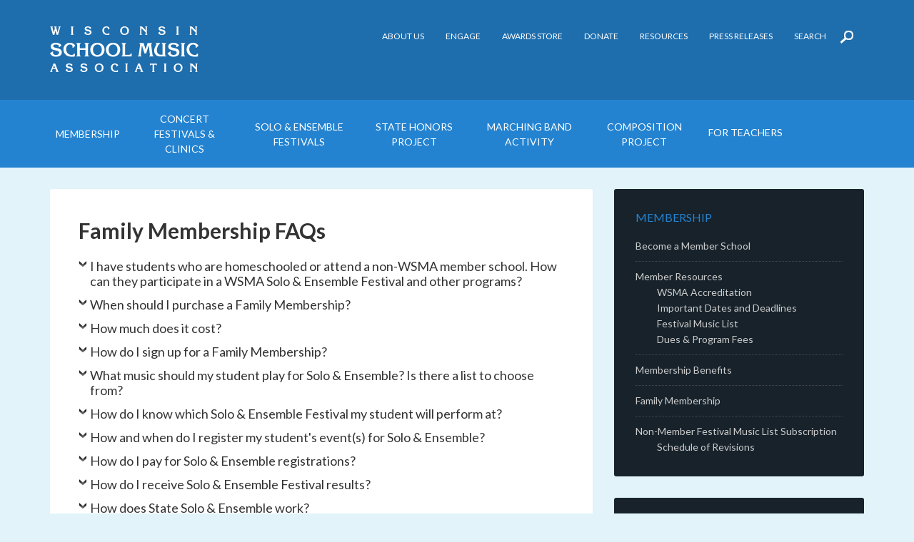

--- FILE ---
content_type: text/html; charset=UTF-8
request_url: https://wsmamusic.org/familymembership/family-membership-faqs/
body_size: 14861
content:
<!DOCTYPE html>
<html lang="en-US">
<head >
<meta charset="UTF-8" />
<meta name="viewport" content="width=device-width, initial-scale=1" />
<title>Family Membership FAQs</title>
<meta name='robots' content='max-image-preview:large' />
	<style>img:is([sizes="auto" i], [sizes^="auto," i]) { contain-intrinsic-size: 3000px 1500px }</style>
	
			<style type="text/css">
				.slide-excerpt { width: 35%; }
				.slide-excerpt { bottom: 0; }
				.slide-excerpt { left: 0; }
				.flexslider { max-width: 1140px; max-height: 460px; }
				.slide-image { max-height: 460px; }
			</style>
			<style type="text/css">
				@media only screen
				and (min-device-width : 320px)
				and (max-device-width : 480px) {
					.slide-excerpt { display: none !important; }
				}
			</style> <link rel='dns-prefetch' href='//secure.gravatar.com' />
<link rel='dns-prefetch' href='//stats.wp.com' />
<link rel='dns-prefetch' href='//fonts.googleapis.com' />
<link rel='dns-prefetch' href='//v0.wordpress.com' />
<link rel='preconnect' href='//i0.wp.com' />
<link rel='preconnect' href='//c0.wp.com' />
<link rel="alternate" type="application/rss+xml" title="Wisconsin School Music Association &raquo; Feed" href="https://wsmamusic.org/feed/" />
<link rel="alternate" type="application/rss+xml" title="Wisconsin School Music Association &raquo; Comments Feed" href="https://wsmamusic.org/comments/feed/" />
<link rel="canonical" href="https://wsmamusic.org/familymembership/family-membership-faqs/" />
<script type="text/javascript">
/* <![CDATA[ */
window._wpemojiSettings = {"baseUrl":"https:\/\/s.w.org\/images\/core\/emoji\/15.0.3\/72x72\/","ext":".png","svgUrl":"https:\/\/s.w.org\/images\/core\/emoji\/15.0.3\/svg\/","svgExt":".svg","source":{"concatemoji":"https:\/\/wsmamusic.org\/wp-includes\/js\/wp-emoji-release.min.js?ver=6.7.4"}};
/*! This file is auto-generated */
!function(i,n){var o,s,e;function c(e){try{var t={supportTests:e,timestamp:(new Date).valueOf()};sessionStorage.setItem(o,JSON.stringify(t))}catch(e){}}function p(e,t,n){e.clearRect(0,0,e.canvas.width,e.canvas.height),e.fillText(t,0,0);var t=new Uint32Array(e.getImageData(0,0,e.canvas.width,e.canvas.height).data),r=(e.clearRect(0,0,e.canvas.width,e.canvas.height),e.fillText(n,0,0),new Uint32Array(e.getImageData(0,0,e.canvas.width,e.canvas.height).data));return t.every(function(e,t){return e===r[t]})}function u(e,t,n){switch(t){case"flag":return n(e,"\ud83c\udff3\ufe0f\u200d\u26a7\ufe0f","\ud83c\udff3\ufe0f\u200b\u26a7\ufe0f")?!1:!n(e,"\ud83c\uddfa\ud83c\uddf3","\ud83c\uddfa\u200b\ud83c\uddf3")&&!n(e,"\ud83c\udff4\udb40\udc67\udb40\udc62\udb40\udc65\udb40\udc6e\udb40\udc67\udb40\udc7f","\ud83c\udff4\u200b\udb40\udc67\u200b\udb40\udc62\u200b\udb40\udc65\u200b\udb40\udc6e\u200b\udb40\udc67\u200b\udb40\udc7f");case"emoji":return!n(e,"\ud83d\udc26\u200d\u2b1b","\ud83d\udc26\u200b\u2b1b")}return!1}function f(e,t,n){var r="undefined"!=typeof WorkerGlobalScope&&self instanceof WorkerGlobalScope?new OffscreenCanvas(300,150):i.createElement("canvas"),a=r.getContext("2d",{willReadFrequently:!0}),o=(a.textBaseline="top",a.font="600 32px Arial",{});return e.forEach(function(e){o[e]=t(a,e,n)}),o}function t(e){var t=i.createElement("script");t.src=e,t.defer=!0,i.head.appendChild(t)}"undefined"!=typeof Promise&&(o="wpEmojiSettingsSupports",s=["flag","emoji"],n.supports={everything:!0,everythingExceptFlag:!0},e=new Promise(function(e){i.addEventListener("DOMContentLoaded",e,{once:!0})}),new Promise(function(t){var n=function(){try{var e=JSON.parse(sessionStorage.getItem(o));if("object"==typeof e&&"number"==typeof e.timestamp&&(new Date).valueOf()<e.timestamp+604800&&"object"==typeof e.supportTests)return e.supportTests}catch(e){}return null}();if(!n){if("undefined"!=typeof Worker&&"undefined"!=typeof OffscreenCanvas&&"undefined"!=typeof URL&&URL.createObjectURL&&"undefined"!=typeof Blob)try{var e="postMessage("+f.toString()+"("+[JSON.stringify(s),u.toString(),p.toString()].join(",")+"));",r=new Blob([e],{type:"text/javascript"}),a=new Worker(URL.createObjectURL(r),{name:"wpTestEmojiSupports"});return void(a.onmessage=function(e){c(n=e.data),a.terminate(),t(n)})}catch(e){}c(n=f(s,u,p))}t(n)}).then(function(e){for(var t in e)n.supports[t]=e[t],n.supports.everything=n.supports.everything&&n.supports[t],"flag"!==t&&(n.supports.everythingExceptFlag=n.supports.everythingExceptFlag&&n.supports[t]);n.supports.everythingExceptFlag=n.supports.everythingExceptFlag&&!n.supports.flag,n.DOMReady=!1,n.readyCallback=function(){n.DOMReady=!0}}).then(function(){return e}).then(function(){var e;n.supports.everything||(n.readyCallback(),(e=n.source||{}).concatemoji?t(e.concatemoji):e.wpemoji&&e.twemoji&&(t(e.twemoji),t(e.wpemoji)))}))}((window,document),window._wpemojiSettings);
/* ]]> */
</script>
<link rel='stylesheet' id='atomic-blocks-fontawesome-css' href='https://wsmamusic.org/wp-content/plugins/atomic-blocks/dist/assets/fontawesome/css/all.min.css?ver=1603961874' type='text/css' media='all' />
<link rel='stylesheet' id='outreach-pro-theme-css' href='https://wsmamusic.org/wp-content/themes/outreach-pro/style.css?ver=1738337728' type='text/css' media='all' />
<style id='wp-emoji-styles-inline-css' type='text/css'>

	img.wp-smiley, img.emoji {
		display: inline !important;
		border: none !important;
		box-shadow: none !important;
		height: 1em !important;
		width: 1em !important;
		margin: 0 0.07em !important;
		vertical-align: -0.1em !important;
		background: none !important;
		padding: 0 !important;
	}
</style>
<link rel='stylesheet' id='wp-block-library-css' href='https://c0.wp.com/c/6.7.4/wp-includes/css/dist/block-library/style.min.css' type='text/css' media='all' />
<link rel='stylesheet' id='atomic-blocks-style-css-css' href='https://wsmamusic.org/wp-content/plugins/atomic-blocks/dist/blocks.style.build.css?ver=1603961874' type='text/css' media='all' />
<link rel='stylesheet' id='mediaelement-css' href='https://c0.wp.com/c/6.7.4/wp-includes/js/mediaelement/mediaelementplayer-legacy.min.css' type='text/css' media='all' />
<link rel='stylesheet' id='wp-mediaelement-css' href='https://c0.wp.com/c/6.7.4/wp-includes/js/mediaelement/wp-mediaelement.min.css' type='text/css' media='all' />
<style id='jetpack-sharing-buttons-style-inline-css' type='text/css'>
.jetpack-sharing-buttons__services-list{display:flex;flex-direction:row;flex-wrap:wrap;gap:0;list-style-type:none;margin:5px;padding:0}.jetpack-sharing-buttons__services-list.has-small-icon-size{font-size:12px}.jetpack-sharing-buttons__services-list.has-normal-icon-size{font-size:16px}.jetpack-sharing-buttons__services-list.has-large-icon-size{font-size:24px}.jetpack-sharing-buttons__services-list.has-huge-icon-size{font-size:36px}@media print{.jetpack-sharing-buttons__services-list{display:none!important}}.editor-styles-wrapper .wp-block-jetpack-sharing-buttons{gap:0;padding-inline-start:0}ul.jetpack-sharing-buttons__services-list.has-background{padding:1.25em 2.375em}
</style>
<style id='classic-theme-styles-inline-css' type='text/css'>
/*! This file is auto-generated */
.wp-block-button__link{color:#fff;background-color:#32373c;border-radius:9999px;box-shadow:none;text-decoration:none;padding:calc(.667em + 2px) calc(1.333em + 2px);font-size:1.125em}.wp-block-file__button{background:#32373c;color:#fff;text-decoration:none}
</style>
<style id='global-styles-inline-css' type='text/css'>
:root{--wp--preset--aspect-ratio--square: 1;--wp--preset--aspect-ratio--4-3: 4/3;--wp--preset--aspect-ratio--3-4: 3/4;--wp--preset--aspect-ratio--3-2: 3/2;--wp--preset--aspect-ratio--2-3: 2/3;--wp--preset--aspect-ratio--16-9: 16/9;--wp--preset--aspect-ratio--9-16: 9/16;--wp--preset--color--black: #000000;--wp--preset--color--cyan-bluish-gray: #abb8c3;--wp--preset--color--white: #ffffff;--wp--preset--color--pale-pink: #f78da7;--wp--preset--color--vivid-red: #cf2e2e;--wp--preset--color--luminous-vivid-orange: #ff6900;--wp--preset--color--luminous-vivid-amber: #fcb900;--wp--preset--color--light-green-cyan: #7bdcb5;--wp--preset--color--vivid-green-cyan: #00d084;--wp--preset--color--pale-cyan-blue: #8ed1fc;--wp--preset--color--vivid-cyan-blue: #0693e3;--wp--preset--color--vivid-purple: #9b51e0;--wp--preset--gradient--vivid-cyan-blue-to-vivid-purple: linear-gradient(135deg,rgba(6,147,227,1) 0%,rgb(155,81,224) 100%);--wp--preset--gradient--light-green-cyan-to-vivid-green-cyan: linear-gradient(135deg,rgb(122,220,180) 0%,rgb(0,208,130) 100%);--wp--preset--gradient--luminous-vivid-amber-to-luminous-vivid-orange: linear-gradient(135deg,rgba(252,185,0,1) 0%,rgba(255,105,0,1) 100%);--wp--preset--gradient--luminous-vivid-orange-to-vivid-red: linear-gradient(135deg,rgba(255,105,0,1) 0%,rgb(207,46,46) 100%);--wp--preset--gradient--very-light-gray-to-cyan-bluish-gray: linear-gradient(135deg,rgb(238,238,238) 0%,rgb(169,184,195) 100%);--wp--preset--gradient--cool-to-warm-spectrum: linear-gradient(135deg,rgb(74,234,220) 0%,rgb(151,120,209) 20%,rgb(207,42,186) 40%,rgb(238,44,130) 60%,rgb(251,105,98) 80%,rgb(254,248,76) 100%);--wp--preset--gradient--blush-light-purple: linear-gradient(135deg,rgb(255,206,236) 0%,rgb(152,150,240) 100%);--wp--preset--gradient--blush-bordeaux: linear-gradient(135deg,rgb(254,205,165) 0%,rgb(254,45,45) 50%,rgb(107,0,62) 100%);--wp--preset--gradient--luminous-dusk: linear-gradient(135deg,rgb(255,203,112) 0%,rgb(199,81,192) 50%,rgb(65,88,208) 100%);--wp--preset--gradient--pale-ocean: linear-gradient(135deg,rgb(255,245,203) 0%,rgb(182,227,212) 50%,rgb(51,167,181) 100%);--wp--preset--gradient--electric-grass: linear-gradient(135deg,rgb(202,248,128) 0%,rgb(113,206,126) 100%);--wp--preset--gradient--midnight: linear-gradient(135deg,rgb(2,3,129) 0%,rgb(40,116,252) 100%);--wp--preset--font-size--small: 13px;--wp--preset--font-size--medium: 20px;--wp--preset--font-size--large: 36px;--wp--preset--font-size--x-large: 42px;--wp--preset--spacing--20: 0.44rem;--wp--preset--spacing--30: 0.67rem;--wp--preset--spacing--40: 1rem;--wp--preset--spacing--50: 1.5rem;--wp--preset--spacing--60: 2.25rem;--wp--preset--spacing--70: 3.38rem;--wp--preset--spacing--80: 5.06rem;--wp--preset--shadow--natural: 6px 6px 9px rgba(0, 0, 0, 0.2);--wp--preset--shadow--deep: 12px 12px 50px rgba(0, 0, 0, 0.4);--wp--preset--shadow--sharp: 6px 6px 0px rgba(0, 0, 0, 0.2);--wp--preset--shadow--outlined: 6px 6px 0px -3px rgba(255, 255, 255, 1), 6px 6px rgba(0, 0, 0, 1);--wp--preset--shadow--crisp: 6px 6px 0px rgba(0, 0, 0, 1);}:where(.is-layout-flex){gap: 0.5em;}:where(.is-layout-grid){gap: 0.5em;}body .is-layout-flex{display: flex;}.is-layout-flex{flex-wrap: wrap;align-items: center;}.is-layout-flex > :is(*, div){margin: 0;}body .is-layout-grid{display: grid;}.is-layout-grid > :is(*, div){margin: 0;}:where(.wp-block-columns.is-layout-flex){gap: 2em;}:where(.wp-block-columns.is-layout-grid){gap: 2em;}:where(.wp-block-post-template.is-layout-flex){gap: 1.25em;}:where(.wp-block-post-template.is-layout-grid){gap: 1.25em;}.has-black-color{color: var(--wp--preset--color--black) !important;}.has-cyan-bluish-gray-color{color: var(--wp--preset--color--cyan-bluish-gray) !important;}.has-white-color{color: var(--wp--preset--color--white) !important;}.has-pale-pink-color{color: var(--wp--preset--color--pale-pink) !important;}.has-vivid-red-color{color: var(--wp--preset--color--vivid-red) !important;}.has-luminous-vivid-orange-color{color: var(--wp--preset--color--luminous-vivid-orange) !important;}.has-luminous-vivid-amber-color{color: var(--wp--preset--color--luminous-vivid-amber) !important;}.has-light-green-cyan-color{color: var(--wp--preset--color--light-green-cyan) !important;}.has-vivid-green-cyan-color{color: var(--wp--preset--color--vivid-green-cyan) !important;}.has-pale-cyan-blue-color{color: var(--wp--preset--color--pale-cyan-blue) !important;}.has-vivid-cyan-blue-color{color: var(--wp--preset--color--vivid-cyan-blue) !important;}.has-vivid-purple-color{color: var(--wp--preset--color--vivid-purple) !important;}.has-black-background-color{background-color: var(--wp--preset--color--black) !important;}.has-cyan-bluish-gray-background-color{background-color: var(--wp--preset--color--cyan-bluish-gray) !important;}.has-white-background-color{background-color: var(--wp--preset--color--white) !important;}.has-pale-pink-background-color{background-color: var(--wp--preset--color--pale-pink) !important;}.has-vivid-red-background-color{background-color: var(--wp--preset--color--vivid-red) !important;}.has-luminous-vivid-orange-background-color{background-color: var(--wp--preset--color--luminous-vivid-orange) !important;}.has-luminous-vivid-amber-background-color{background-color: var(--wp--preset--color--luminous-vivid-amber) !important;}.has-light-green-cyan-background-color{background-color: var(--wp--preset--color--light-green-cyan) !important;}.has-vivid-green-cyan-background-color{background-color: var(--wp--preset--color--vivid-green-cyan) !important;}.has-pale-cyan-blue-background-color{background-color: var(--wp--preset--color--pale-cyan-blue) !important;}.has-vivid-cyan-blue-background-color{background-color: var(--wp--preset--color--vivid-cyan-blue) !important;}.has-vivid-purple-background-color{background-color: var(--wp--preset--color--vivid-purple) !important;}.has-black-border-color{border-color: var(--wp--preset--color--black) !important;}.has-cyan-bluish-gray-border-color{border-color: var(--wp--preset--color--cyan-bluish-gray) !important;}.has-white-border-color{border-color: var(--wp--preset--color--white) !important;}.has-pale-pink-border-color{border-color: var(--wp--preset--color--pale-pink) !important;}.has-vivid-red-border-color{border-color: var(--wp--preset--color--vivid-red) !important;}.has-luminous-vivid-orange-border-color{border-color: var(--wp--preset--color--luminous-vivid-orange) !important;}.has-luminous-vivid-amber-border-color{border-color: var(--wp--preset--color--luminous-vivid-amber) !important;}.has-light-green-cyan-border-color{border-color: var(--wp--preset--color--light-green-cyan) !important;}.has-vivid-green-cyan-border-color{border-color: var(--wp--preset--color--vivid-green-cyan) !important;}.has-pale-cyan-blue-border-color{border-color: var(--wp--preset--color--pale-cyan-blue) !important;}.has-vivid-cyan-blue-border-color{border-color: var(--wp--preset--color--vivid-cyan-blue) !important;}.has-vivid-purple-border-color{border-color: var(--wp--preset--color--vivid-purple) !important;}.has-vivid-cyan-blue-to-vivid-purple-gradient-background{background: var(--wp--preset--gradient--vivid-cyan-blue-to-vivid-purple) !important;}.has-light-green-cyan-to-vivid-green-cyan-gradient-background{background: var(--wp--preset--gradient--light-green-cyan-to-vivid-green-cyan) !important;}.has-luminous-vivid-amber-to-luminous-vivid-orange-gradient-background{background: var(--wp--preset--gradient--luminous-vivid-amber-to-luminous-vivid-orange) !important;}.has-luminous-vivid-orange-to-vivid-red-gradient-background{background: var(--wp--preset--gradient--luminous-vivid-orange-to-vivid-red) !important;}.has-very-light-gray-to-cyan-bluish-gray-gradient-background{background: var(--wp--preset--gradient--very-light-gray-to-cyan-bluish-gray) !important;}.has-cool-to-warm-spectrum-gradient-background{background: var(--wp--preset--gradient--cool-to-warm-spectrum) !important;}.has-blush-light-purple-gradient-background{background: var(--wp--preset--gradient--blush-light-purple) !important;}.has-blush-bordeaux-gradient-background{background: var(--wp--preset--gradient--blush-bordeaux) !important;}.has-luminous-dusk-gradient-background{background: var(--wp--preset--gradient--luminous-dusk) !important;}.has-pale-ocean-gradient-background{background: var(--wp--preset--gradient--pale-ocean) !important;}.has-electric-grass-gradient-background{background: var(--wp--preset--gradient--electric-grass) !important;}.has-midnight-gradient-background{background: var(--wp--preset--gradient--midnight) !important;}.has-small-font-size{font-size: var(--wp--preset--font-size--small) !important;}.has-medium-font-size{font-size: var(--wp--preset--font-size--medium) !important;}.has-large-font-size{font-size: var(--wp--preset--font-size--large) !important;}.has-x-large-font-size{font-size: var(--wp--preset--font-size--x-large) !important;}
:where(.wp-block-post-template.is-layout-flex){gap: 1.25em;}:where(.wp-block-post-template.is-layout-grid){gap: 1.25em;}
:where(.wp-block-columns.is-layout-flex){gap: 2em;}:where(.wp-block-columns.is-layout-grid){gap: 2em;}
:root :where(.wp-block-pullquote){font-size: 1.5em;line-height: 1.6;}
</style>
<link rel='stylesheet' id='collapscore-css-css' href='https://wsmamusic.org/wp-content/plugins/jquery-collapse-o-matic/css/core_style.css?ver=1.0' type='text/css' media='all' />
<style id='collapscore-css-inline-css' type='text/css'>
h5.collapseomatic { margin-bottom:0; padding-bottom:0;  margin-top:12px; }
.collapseomatic_content { line-height: 1.4em; font-style:normal; color:#666; }
.festival_rules .collapseomatic_content { line-height: inherit; font-style:normal; color:inherit; border-bottom:#999 1px solid;  margin-bottom:12px; }
.festival_rules .collapseomatic_content p { padding:0; margin:0 0 8px 0; }
.festival_rules .collapseomatic_content .festival_rules_subhead { padding:8px; background-color:#ddd; border:#999 1px solid;  font-weight:bold; font-size:18px; margin-top:6px; }
.independent-shows .collapseomatic_content { line-height: inherit; font-style:normal; color:inherit; border-bottom:#999 1px solid;  margin-bottom:8px; }
.independent-shows .collapseomatic_content p { padding:0; margin:0 0 8px 0; }
.independent-shows h5.collapseomatic { margin-top:-15px;  }
</style>
<link rel='stylesheet' id='collapseomatic-css-css' href='https://wsmamusic.org/wp-content/plugins/jquery-collapse-o-matic/css/light_style.css?ver=1.6' type='text/css' media='all' />
<link rel='stylesheet' id='menu-image-css' href='https://wsmamusic.org/wp-content/plugins/menu-image/includes/css/menu-image.css?ver=3.13' type='text/css' media='all' />
<link rel='stylesheet' id='dashicons-css' href='https://c0.wp.com/c/6.7.4/wp-includes/css/dashicons.min.css' type='text/css' media='all' />
<link rel='stylesheet' id='fb-widget-frontend-style-css' href='https://wsmamusic.org/wp-content/plugins/facebook-pagelike-widget/assets/css/style.css?ver=1.0.0' type='text/css' media='all' />
<link rel='stylesheet' id='acx_slideshow_front_style-css' href='https://wsmamusic.org/wp-content/plugins/simple-slideshow-manager/css/style.css?v=2.3.1&#038;ver=6.7.4' type='text/css' media='all' />
<link rel='stylesheet' id='google-fonts-css' href='//fonts.googleapis.com/css?family=Lato%3A400%2C700&#038;ver=3.1' type='text/css' media='all' />
<link rel='stylesheet' id='simple-social-icons-font-css' href='https://wsmamusic.org/wp-content/plugins/simple-social-icons/css/style.css?ver=4.0.0' type='text/css' media='all' />
<link rel='stylesheet' id='tablepress-default-css' href='https://wsmamusic.org/files/tablepress-combined.min.css?ver=133' type='text/css' media='all' />
<link rel='stylesheet' id='tablepress-datatables-buttons-css' href='https://wsmamusic.org/wp-content/plugins/tablepress-premium/modules/css/build/datatables.buttons.css?ver=3.0.3' type='text/css' media='all' />
<link rel='stylesheet' id='tablepress-datatables-columnfilterwidgets-css' href='https://wsmamusic.org/wp-content/plugins/tablepress-premium/modules/css/build/datatables.columnfilterwidgets.css?ver=3.0.3' type='text/css' media='all' />
<link rel='stylesheet' id='tablepress-datatables-fixedheader-css' href='https://wsmamusic.org/wp-content/plugins/tablepress-premium/modules/css/build/datatables.fixedheader.css?ver=3.0.3' type='text/css' media='all' />
<link rel='stylesheet' id='tablepress-datatables-fixedcolumns-css' href='https://wsmamusic.org/wp-content/plugins/tablepress-premium/modules/css/build/datatables.fixedcolumns.css?ver=3.0.3' type='text/css' media='all' />
<link rel='stylesheet' id='tablepress-datatables-scroll-buttons-css' href='https://wsmamusic.org/wp-content/plugins/tablepress-premium/modules/css/build/datatables.scroll-buttons.css?ver=3.0.3' type='text/css' media='all' />
<link rel='stylesheet' id='tablepress-responsive-tables-css' href='https://wsmamusic.org/wp-content/plugins/tablepress-premium/modules/css/build/responsive-tables.css?ver=3.0.3' type='text/css' media='all' />
<link rel='stylesheet' id='gca-column-styles-css' href='https://wsmamusic.org/wp-content/plugins/genesis-columns-advanced/css/gca-column-styles.css?ver=6.7.4' type='text/css' media='all' />
<link rel='stylesheet' id='slider_styles-css' href='https://wsmamusic.org/wp-content/plugins/genesis-responsive-slider/assets/style.css?ver=1.0.1' type='text/css' media='all' />
<script type="text/javascript" src="https://c0.wp.com/c/6.7.4/wp-includes/js/jquery/jquery.min.js" id="jquery-core-js"></script>
<script type="text/javascript" src="https://c0.wp.com/c/6.7.4/wp-includes/js/jquery/jquery-migrate.min.js" id="jquery-migrate-js"></script>
<script type="text/javascript" src="https://wsmamusic.org/wp-content/themes/outreach-pro/js/responsive-menu.js?ver=1738337728" id="outreach-responsive-menu-js"></script>
<link rel="https://api.w.org/" href="https://wsmamusic.org/wp-json/" /><link rel="alternate" title="JSON" type="application/json" href="https://wsmamusic.org/wp-json/wp/v2/pages/34625" /><link rel="EditURI" type="application/rsd+xml" title="RSD" href="https://wsmamusic.org/xmlrpc.php?rsd" />
<link rel="alternate" title="oEmbed (JSON)" type="application/json+oembed" href="https://wsmamusic.org/wp-json/oembed/1.0/embed?url=https%3A%2F%2Fwsmamusic.org%2Ffamilymembership%2Ffamily-membership-faqs%2F" />
<link rel="alternate" title="oEmbed (XML)" type="text/xml+oembed" href="https://wsmamusic.org/wp-json/oembed/1.0/embed?url=https%3A%2F%2Fwsmamusic.org%2Ffamilymembership%2Ffamily-membership-faqs%2F&#038;format=xml" />
 <style> .ppw-ppf-input-container { background-color: !important; padding: px!important; border-radius: px!important; } .ppw-ppf-input-container div.ppw-ppf-headline { font-size: px!important; font-weight: !important; color: !important; } .ppw-ppf-input-container div.ppw-ppf-desc { font-size: px!important; font-weight: !important; color: !important; } .ppw-ppf-input-container label.ppw-pwd-label { font-size: px!important; font-weight: !important; color: !important; } div.ppwp-wrong-pw-error { font-size: px!important; font-weight: !important; color: #dc3232!important; background: !important; } .ppw-ppf-input-container input[type='submit'] { color: !important; background: !important; } .ppw-ppf-input-container input[type='submit']:hover { color: !important; background: !important; } .ppw-ppf-desc-below { font-size: px!important; font-weight: !important; color: !important; } </style>  <style> .ppw-form { background-color: !important; padding: px!important; border-radius: px!important; } .ppw-headline.ppw-pcp-pf-headline { font-size: px!important; font-weight: !important; color: !important; } .ppw-description.ppw-pcp-pf-desc { font-size: px!important; font-weight: !important; color: !important; } .ppw-pcp-pf-desc-above-btn { display: block; } .ppw-pcp-pf-desc-below-form { font-size: px!important; font-weight: !important; color: !important; } .ppw-input label.ppw-pcp-password-label { font-size: px!important; font-weight: !important; color: !important; } .ppw-form input[type='submit'] { color: !important; background: !important; } .ppw-form input[type='submit']:hover { color: !important; background: !important; } div.ppw-error.ppw-pcp-pf-error-msg { font-size: px!important; font-weight: !important; color: #dc3232!important; background: !important; } </style> <script type="text/javascript" id="acx_js_api">
function call_acx_y_player(frame_id, func,id,u_id, args)
{
	frame_id_dpl = frame_id+u_id;
	var frame ='#'+frame_id+u_id+id;
	var frame_id_yt='#'+frame_id+u_id+'_frame_'+id;
	var imageid = '#acx_image_'+u_id+'_'+id;
	var vedio_stat_field ='#acx_hidden_id_'+u_id;
	var palybuttn = '.acx_dis_yplay_but_'+u_id;
	var pausebuttn = '.acx_dis_ypause_but_'+u_id;
	var newvalue = 0;
	if(func=="playVideo")
	{
		
		var img_yt_thumbnail_element = ".acx_ssm_yt_"+u_id+"_"+id;
		var img_yt_thumbnail_h = jQuery(img_yt_thumbnail_element).height();  
		var img_yt_thumbnail_w = jQuery(img_yt_thumbnail_element).width();  

		var img_stop = '.img_stop_'+u_id;
		var img_play = '.img_play_'+u_id;

		jQuery(img_stop).hide();
		jQuery(img_play).hide();


		var img_prev = '.img_prev_'+u_id;
		var img_next = '.img_next_'+u_id;

		jQuery(img_prev).hide();
		jQuery(img_next).hide();

		jQuery(imageid).hide();
		jQuery(frame).fadeIn('slow');

		var framecode="<iframe id='youtube_url' src='https://www.youtube.com/embed/"+frame_id+"?autoplay=1&controls=0&wmode=opaque&cc_load_policy=1&rel=0&iv_load_policy=3&loop=0' width='"+img_yt_thumbnail_w+"' height='"+img_yt_thumbnail_h+"'></iframe>";

		jQuery(frame_id_yt).html(framecode);

		jQuery(palybuttn).hide();
		jQuery(pausebuttn).show();
		jQuery(vedio_stat_field).val('play');
	}
	else if(func=="stopVideo")
	{
		var img_stop = '.img_stop_'+u_id;
		var img_play = '.img_play_'+u_id;

		jQuery(img_stop).show();
		jQuery(img_play).show();

		var img_prev = '.img_prev_'+u_id;
		var img_next = '.img_next_'+u_id;

		jQuery(img_prev).show();
		jQuery(img_next).show();

		jQuery(frame).hide();

		var framecode="";
		jQuery(frame_id_yt).html(framecode);

		jQuery(imageid).fadeIn('slow');
		jQuery(palybuttn).show();
		jQuery(pausebuttn).hide();
		jQuery(vedio_stat_field).val('stop');
		}
		if(!frame_id) return;
		if(frame_id_dpl.id) frame_id_dpl = frame_id_dpl.id;
		else if(typeof jQuery != "undefined" && frame_id_dpl instanceof jQuery && frame_id_dpl.length) frame_id = frame_id_dpl.get(0).id;
		if(!document.getElementById(frame_id_dpl)) return;
		args = args || [];
		/*Searches the document for the IFRAME with id=frame_id*/
		var all_iframes = document.getElementsByTagName("iframe");
		for(var i=0, len=all_iframes.length; i<len; i++){
		if(all_iframes[i].id == frame_id_dpl || all_iframes[i].parentNode.id == frame_id){
		/*The index of the IFRAME element equals the index of the iframe in
		the frames object (<frame> . */
		window.frames[i].postMessage(JSON.stringify({
		"event": "command",
		"func": func,
		"args": args,
		"id": frame_id
		}), "*");
		}
	}
}
function acx_play_vimeo_video(vedio_id,id,u_id)
{
	var img_vm_thumbnail_element = ".acx_ssm_vm_"+u_id+"_"+id;
	var img_vm_thumbnail_h = jQuery(img_vm_thumbnail_element).height();  
	var img_vm_thumbnail_w = jQuery(img_vm_thumbnail_element).width(); 

	var iframe_id = "#player_"+vedio_id+u_id;
	var iframe = jQuery(iframe_id)[0],
	player = iframe;
	var frame ='#'+vedio_id+u_id+id;
	var frame_id_vimeo ='#'+vedio_id+u_id+"_frame_"+id;
	var imageid = '#acx_image_vimeo_'+u_id+'_'+id;
	var vedio_stat_field ='#acx_hidden_id_'+u_id;
	var palybuttn = '.acx_dis_vplay_but_'+u_id;
	var pausebuttn = '.acx_dis_vpause_but_'+u_id;

	var img_stop = '.img_stop_'+u_id;
	var img_play = '.img_play_'+u_id;

	jQuery(img_stop).hide();
	jQuery(img_play).hide();

	var img_prev = '.img_prev_'+u_id;
	var img_next = '.img_next_'+u_id;

	jQuery(img_prev).hide();
	jQuery(img_next).hide();

	jQuery(vedio_stat_field).val('play');
	jQuery(imageid).hide();
	jQuery(frame).fadeIn('slow');

	var framecode="<iframe src='https://player.vimeo.com/video/"+vedio_id+"?player_id=player&autoplay=1&title=0&byline=0&portrait=0&loop=0&autopause=0' width='"+img_vm_thumbnail_w+"' height='"+img_vm_thumbnail_h+"'></iframe>";

	jQuery(frame_id_vimeo).html(framecode);

	jQuery(palybuttn).hide();
	jQuery(pausebuttn).show();
}
function acx_stop_vimeo_video(vedio_id,id,u_id)
{
	var iframe_id = "#player_"+vedio_id+u_id;
	var iframe = jQuery(iframe_id)[0],
	player = iframe;
	var frame_id_vimeo ='#'+vedio_id+u_id+"_frame_"+id;
	var frame ='#'+vedio_id+u_id+id;
	var imageid = '#acx_image_vimeo_'+u_id+'_'+id;
	var vedio_stat_field ='#acx_hidden_id_'+u_id;
	var palybuttn = '.acx_dis_vplay_but_'+u_id;
	var pausebuttn = '.acx_dis_vpause_but_'+u_id;
	var framecode="";
	jQuery(frame_id_vimeo).html(framecode);

	var img_stop = '.img_stop_'+u_id;
	var img_play = '.img_play_'+u_id;

	jQuery(img_stop).show();
	jQuery(img_play).show();

	var img_prev = '.img_prev_'+u_id;
	var img_next = '.img_next_'+u_id;

	jQuery(img_prev).show();
	jQuery(img_next).show();

	jQuery(frame).hide();
	jQuery(imageid).fadeIn('slow');
	jQuery(palybuttn).show();
	jQuery(pausebuttn).hide();
	jQuery(vedio_stat_field).val('stop');
}
</script>
	<style>img#wpstats{display:none}</style>
		<style type="text/css">.site-title a { background: url(https://wsmamusic.org/files/2015/08/Wisconsin_School_Music_Association_v5.png) no-repeat !important; }</style>
<style type="text/css" id="custom-background-css">
body.custom-background { background-color: #e2f3f9; }
</style>
	<link rel="icon" href="https://i0.wp.com/wsmamusic.org/files/2016/04/cropped-WSMA_favicon.png?fit=32%2C32&#038;ssl=1" sizes="32x32" />
<link rel="icon" href="https://i0.wp.com/wsmamusic.org/files/2016/04/cropped-WSMA_favicon.png?fit=192%2C192&#038;ssl=1" sizes="192x192" />
<link rel="apple-touch-icon" href="https://i0.wp.com/wsmamusic.org/files/2016/04/cropped-WSMA_favicon.png?fit=180%2C180&#038;ssl=1" />
<meta name="msapplication-TileImage" content="https://i0.wp.com/wsmamusic.org/files/2016/04/cropped-WSMA_favicon.png?fit=270%2C270&#038;ssl=1" />
		<style type="text/css" id="wp-custom-css">
			/*
Welcome to Custom CSS!

To learn how this works, see http://wp.me/PEmnE-Bt
*/
ul#menu-main li.menu-item-type-custom {
	display: inline-block !important;
	max-width: 158px;
	text-align: center !important;
	vertical-align: middle !important;
	margin-left: 0 !important;
	margin-right: 0 !important;
}

.genesis-nav-menu.menu-primary a {
	padding: 16px 8px;
}

ul#menu-secondary-menu li.current-menu-item &gt; a {
	background-color: #2d7ec4;
	color: #fff;
}

ul#menu-secondary-menu.genesis-nav-menu a {
	padding: 8px 14px;
}

ul#menu-secondary-menu {
	font-size: 12px;
}

.footer-widgets-2 ul.menu li.menu-item a, .footer-widgets-3 ul.menu li.menu-item a, .footer-widgets-4 ul.menu li.menu-item a {
	color: #bad7e1;
}

.sub-footer {
	background-color: #f2f6e9;
	display: none;
	padding: 60px 0 30px;
}

.home .sub-footer {
	display: block;
}

table {
	line-height: 1.5;
}

td {
	border: 1px solid #ddd;
	padding: 3px;
}

.entry-content ol &gt; li {
	list-style-type: inherit;
}

.entry-content .grey {
	color: #999;
}

.txtSm {
	display: block;
	font-size: 11px;
	line-height: 15px;
}

.display-posts-listing .listing-item {
	display: block;
	font-size: 13px;
	margin-bottom: 16px;
}

.display-posts-listing .listing-item a.title {
	display: block;
	font-size: 16px;
	font-weight: bold;
}

.buttonLgBLUE {
	border-top: 1px solid #3c4591;
	background: #65a9d7;
	background: -webkit-gradient(linear,left top,left bottom,from(#3c4591),to(#65a9d7));
	background: -webkit-linear-gradient(top,#3c4591,#65a9d7);
	background: -moz-linear-gradient(top,#3c4591,#65a9d7);
	background: -ms-linear-gradient(top,#3c4591,#65a9d7);
	background: -o-linear-gradient(top,#3c4591,#65a9d7);
	padding: 7px 14px;
	-webkit-border-radius: 9px;
	-moz-border-radius: 9px;
	border-radius: 9px;
	-webkit-box-shadow: rgba(0,0,0,1) 0 1px 0;
	-moz-box-shadow: rgba(0,0,0,1) 0 1px 0;
	box-shadow: rgba(0,0,0,1) 0 1px 0;
	text-shadow: rgba(0,0,0,.4) 0 1px 0;
	text-transform: initial;
	color: white;
	font-size: 21px;
	font-family: 'Lucida Grande', Helvetica, Arial, Sans-Serif;
	text-decoration: none;
	vertical-align: middle;
}

.buttonLgBLUE:hover {
	border-top-color: #65a9d7;
	background: #3788c7;
	color: #ccc;
}

.buttonLgBLUE:active {
	border-top-color: #3788c7;
	background: #3788c7;
}

/*
button for Virtual Festival Register Now! and NonMember Subscribe
*/
.buttonRedReg {
	border-top: 1px solid #f79797;
	background: #bf2a2a;
	background: -webkit-gradient(linear,left top,left bottom,from(#bd5757),to(#bf2a2a));
	background: -webkit-linear-gradient(top,#bd5757,#bf2a2a);
	background: -moz-linear-gradient(top,#bd5757,#bf2a2a);
	background: -ms-linear-gradient(top,#bd5757,#bf2a2a);
	background: -o-linear-gradient(top,#bd5757,#bf2a2a);
	padding: 11px 22px;
	-webkit-border-radius: 11px;
	-moz-border-radius: 11px;
	border-radius: 11px;
	-webkit-box-shadow: rgba(0,0,0,1) 0 1px 0;
	-moz-box-shadow: rgba(0,0,0,1) 0 1px 0;
	box-shadow: rgba(0,0,0,1) 0 1px 0;
	text-shadow: rgba(0,0,0,.4) 0 1px 0;
	text-transform: initial;
	color: white;
	font-size: 24px;
	font-family: Helvetica, Arial, Sans-Serif;
	text-decoration: none;
	vertical-align: middle;
}

.buttonRedReg:hover {
	border-top-color: #000000;
	background: #bf2a2a;
	color: white;
}

.buttonRedReg:active {
	border-top-color: #000000;
	background: #9c280e;
}

/*Green Button - TM*/
.buttonGreen {
	border-top: 1px solid #008a20;
	background: #008a20;
	background: -webkit-gradient(linear,left top,left bottom,from(#007016),to(#008a20));
	background: -webkit-linear-gradient(top,#007016,#008a20);
	background: -moz-linear-gradient(top,#007016,#008a20);
	background: -ms-linear-gradient(top,#007016,#008a20);
	background: -o-linear-gradient(top,#007016,#008a20);
	padding: 9.5px 19px;
	-webkit-border-radius: 9px;
	-moz-border-radius: 9px;
	border-radius: 9px;
	-webkit-box-shadow: rgba(0,0,0,1) 0 1px 0;
	-moz-box-shadow: rgba(0,0,0,1) 0 1px 0;
	box-shadow: rgba(0,0,0,1) 0 1px 0;
	text-shadow: rgba(0,0,0,.4) 0 1px 0;
	text-transform: initial;
	color: white;
	font-size: 20px;
	font-family: Helvetica, Arial, Sans-Serif;
	text-decoration: none;
	vertical-align: middle;
}

.buttonGreen:hover {
	border-top-color: #005c12;
	background: #005c12;
	color: #ccc;
}

.buttonGreen:active {
	border-top-color: #005c12;
	background: #005c12;
}

/* Small Table used on virtual page - TM*/
table.table1 {
	width: 300px;
	margin: auto;
	font-size: 14px;
	border: 1px solid #000;
	border-collapse: collapse;
}

.table1 th {
	color: #000;
	background: #D3D3D3;
	vertical-align: middle;
	text-align: center;
	border: 1px solid #000;
}

.table1 td {
	vertical-align: top;
	text-align: left;
	border: 1px solid #000;
}		</style>
		</head>
<body class="page-template-default page page-id-34625 page-child parent-pageid-6003 custom-background custom-header header-image content-sidebar genesis-breadcrumbs-hidden genesis-footer-widgets-visible outreach-pro-blue" itemscope itemtype="https://schema.org/WebPage"><div class="site-container"><header class="site-header" itemscope itemtype="https://schema.org/WPHeader"><div class="wrap"><div class="title-area"><p class="site-title" itemprop="headline"><a href="https://wsmamusic.org/">Wisconsin School Music Association</a></p><p class="site-description" itemprop="description">Growing the future of music education</p></div><div class="widget-area header-widget-area"><section id="nav_menu-2" class="widget widget_nav_menu"><div class="widget-wrap"><nav class="nav-header" itemscope itemtype="https://schema.org/SiteNavigationElement"><ul id="menu-secondary-menu" class="menu genesis-nav-menu"><li id="menu-item-8744" class="menu-item menu-item-type-post_type menu-item-object-page menu-item-has-children menu-item-8744"><a href="https://wsmamusic.org/our-purpose/" itemprop="url"><span itemprop="name">About Us</span></a>
<ul class="sub-menu">
	<li id="menu-item-8745" class="menu-item menu-item-type-post_type menu-item-object-page menu-item-8745"><a href="https://wsmamusic.org/our-purpose/" itemprop="url"><span itemprop="name">Our Purpose</span></a></li>
	<li id="menu-item-8751" class="menu-item menu-item-type-post_type menu-item-object-page menu-item-8751"><a href="https://wsmamusic.org/board-of-directors/" itemprop="url"><span itemprop="name">WSMA Board of Directors</span></a></li>
	<li id="menu-item-8749" class="menu-item menu-item-type-post_type menu-item-object-page menu-item-8749"><a href="https://wsmamusic.org/contactsstaff/" itemprop="url"><span itemprop="name">Contacts/Staff</span></a></li>
	<li id="menu-item-8748" class="menu-item menu-item-type-post_type menu-item-object-page menu-item-8748"><a href="https://wsmamusic.org/committees/" itemprop="url"><span itemprop="name">Committees &amp; Involvement</span></a></li>
	<li id="menu-item-8747" class="menu-item menu-item-type-post_type menu-item-object-page menu-item-8747"><a href="https://wsmamusic.org/field-reps/" itemprop="url"><span itemprop="name">Field Representatives</span></a></li>
	<li id="menu-item-8746" class="menu-item menu-item-type-post_type menu-item-object-page menu-item-8746"><a href="https://wsmamusic.org/maps-directions/" itemprop="url"><span itemprop="name">Maps &#038; Directions</span></a></li>
</ul>
</li>
<li id="menu-item-25055" class="menu-item menu-item-type-custom menu-item-object-custom menu-item-25055"><a href="https://engage.wsmamusic.org/fmi/webd/WSMA_CRM" itemprop="url"><span itemprop="name">ENGAGE</span></a></li>
<li id="menu-item-316" class="menu-item menu-item-type-custom menu-item-object-custom menu-item-316"><a target="_blank" href="http://store.wsmamusic.org/" itemprop="url"><span itemprop="name">Awards Store</span></a></li>
<li id="menu-item-22607" class="menu-item menu-item-type-post_type menu-item-object-page menu-item-22607"><a href="https://wsmamusic.org/support-our-programs/" itemprop="url"><span itemprop="name">Donate</span></a></li>
<li id="menu-item-3427" class="menu-item menu-item-type-post_type menu-item-object-page menu-item-has-children menu-item-3427"><a href="https://wsmamusic.org/general-resources/" itemprop="url"><span itemprop="name">Resources</span></a>
<ul class="sub-menu">
	<li id="menu-item-1433" class="menu-item menu-item-type-post_type menu-item-object-page menu-item-1433"><a href="https://wsmamusic.org/wsm/" itemprop="url"><span itemprop="name">Wisconsin School Musician</span></a></li>
	<li id="menu-item-6727" class="menu-item menu-item-type-post_type menu-item-object-page menu-item-6727"><a href="https://wsmamusic.org/adjudicator-center/" itemprop="url"><span itemprop="name">Adjudicator Center</span></a></li>
	<li id="menu-item-3211" class="menu-item menu-item-type-post_type menu-item-object-page menu-item-3211"><a href="https://wsmamusic.org/advocacy/" itemprop="url"><span itemprop="name">Advocacy Resources</span></a></li>
	<li id="menu-item-294" class="menu-item menu-item-type-custom menu-item-object-custom menu-item-294"><a target="_blank" href="http://mycenter.wsmamusic.org/index.php?module=login" itemprop="url"><span itemprop="name">Board Access</span></a></li>
	<li id="menu-item-45478" class="menu-item menu-item-type-custom menu-item-object-custom menu-item-45478"><a href="https://wsmamusic.org/festivals/festival-manager-resources/" itemprop="url"><span itemprop="name">Festival Manager Resources</span></a></li>
	<li id="menu-item-3490" class="menu-item menu-item-type-post_type menu-item-object-page menu-item-3490"><a href="https://wsmamusic.org/music-list/" itemprop="url"><span itemprop="name">Festival Music List</span></a></li>
	<li id="menu-item-39672" class="menu-item menu-item-type-custom menu-item-object-custom menu-item-39672"><a href="https://pbswisconsineducation.org" itemprop="url"><span itemprop="name">PBS Wisconsin Education</span></a></li>
	<li id="menu-item-3609" class="menu-item menu-item-type-post_type menu-item-object-page menu-item-3609"><a href="https://wsmamusic.org/permissions/" itemprop="url"><span itemprop="name">Permissions, Alternate Editions, Music Transfers</span></a></li>
	<li id="menu-item-37445" class="menu-item menu-item-type-post_type menu-item-object-page menu-item-37445"><a href="https://wsmamusic.org/school-year-professional-development-opportunities-2/" itemprop="url"><span itemprop="name">Professional Learning Opportunities</span></a></li>
	<li id="menu-item-39671" class="menu-item menu-item-type-post_type menu-item-object-page menu-item-39671"><a href="https://wsmamusic.org/re-sound/" itemprop="url"><span itemprop="name">Re/sound: Songs of Wisconsin</span></a></li>
</ul>
</li>
<li id="menu-item-250" class="menu-item menu-item-type-post_type menu-item-object-page menu-item-250"><a href="https://wsmamusic.org/press/" itemprop="url"><span itemprop="name">Press Releases</span></a></li>
<li id="menu-item-1177" class="menu-item menu-item-type-custom menu-item-object-custom menu-item-1177"><a class="menu-image-title-before menu-image-hovered" href="/search/" itemprop="url"><span itemprop="name"><span class="menu-image-title-before menu-image-title">Search</span><span class='menu-image-hover-wrapper'><img width="19" height="19" src="https://wsmamusic.org/files/2015/11/Search_icon_19.png" class="menu-image menu-image-title-before" alt="" decoding="async" /><img width="19" height="19" src="https://wsmamusic.org/files/2015/11/Search_icon_19_hover.png" class="hovered-image menu-image-title-before" alt="" style="margin-left: -19px;" decoding="async" /></span></span></a></li>
</ul></nav></div></section>
</div></div></header><nav class="nav-primary" aria-label="Main" itemscope itemtype="https://schema.org/SiteNavigationElement"><div class="wrap"><ul id="menu-main" class="menu genesis-nav-menu menu-primary"><li id="menu-item-589" class="menu-item menu-item-type-custom menu-item-object-custom menu-item-has-children menu-item-589"><a href="https://wsmamusic.org/become-a-member/" itemprop="url"><span itemprop="name">Membership</span></a>
<ul class="sub-menu">
	<li id="menu-item-74" class="menu-item menu-item-type-post_type menu-item-object-page menu-item-74"><a href="https://wsmamusic.org/become-a-member/" itemprop="url"><span itemprop="name">Become a Member School</span></a></li>
	<li id="menu-item-3753" class="menu-item menu-item-type-post_type menu-item-object-page menu-item-has-children menu-item-3753"><a href="https://wsmamusic.org/member-resources/" itemprop="url"><span itemprop="name">Member Resources</span></a>
	<ul class="sub-menu">
		<li id="menu-item-9700" class="menu-item menu-item-type-post_type menu-item-object-page menu-item-9700"><a href="https://wsmamusic.org/member-resources/accreditation/" itemprop="url"><span itemprop="name">WSMA Accreditation</span></a></li>
		<li id="menu-item-54523" class="menu-item menu-item-type-post_type menu-item-object-page menu-item-54523"><a href="https://wsmamusic.org/important-dates-and-deadlines/" itemprop="url"><span itemprop="name">Important Dates and Deadlines</span></a></li>
		<li id="menu-item-3776" class="menu-item menu-item-type-post_type menu-item-object-page menu-item-3776"><a href="https://wsmamusic.org/music-list/" itemprop="url"><span itemprop="name">Festival Music List</span></a></li>
		<li id="menu-item-3754" class="menu-item menu-item-type-post_type menu-item-object-page menu-item-3754"><a href="https://wsmamusic.org/fees/" itemprop="url"><span itemprop="name">Dues &amp; Program Fees</span></a></li>
	</ul>
</li>
	<li id="menu-item-73" class="menu-item menu-item-type-post_type menu-item-object-page menu-item-73"><a href="https://wsmamusic.org/membership-benefits/" itemprop="url"><span itemprop="name">Membership Benefits</span></a></li>
	<li id="menu-item-6895" class="menu-item menu-item-type-post_type menu-item-object-page current-page-ancestor menu-item-6895"><a href="https://wsmamusic.org/familymembership/" itemprop="url"><span itemprop="name">Family Membership</span></a></li>
	<li id="menu-item-75" class="menu-item menu-item-type-post_type menu-item-object-page menu-item-75"><a href="https://wsmamusic.org/subscriptions/" itemprop="url"><span itemprop="name">Non-Member Festival Music List Subscription</span></a></li>
</ul>
</li>
<li id="menu-item-590" class="menu-item menu-item-type-custom menu-item-object-custom menu-item-has-children menu-item-590"><a href="https://wsmamusic.org/concert-festivals/" itemprop="url"><span itemprop="name">Concert Festivals &#038; Clinics</span></a>
<ul class="sub-menu">
	<li id="menu-item-76" class="menu-item menu-item-type-post_type menu-item-object-page menu-item-76"><a href="https://wsmamusic.org/concert-festivals/" itemprop="url"><span itemprop="name">About</span></a></li>
	<li id="menu-item-2485" class="menu-item menu-item-type-post_type menu-item-object-page menu-item-2485"><a href="https://wsmamusic.org/concert-festivals/types/" itemprop="url"><span itemprop="name">Festivals vs Clinic Experience</span></a></li>
	<li id="menu-item-3046" class="menu-item menu-item-type-post_type menu-item-object-page menu-item-3046"><a href="https://wsmamusic.org/dates/" itemprop="url"><span itemprop="name">Calendar &#038; Scheduling</span></a></li>
	<li id="menu-item-77" class="menu-item menu-item-type-post_type menu-item-object-page menu-item-77"><a href="https://wsmamusic.org/concert-festivals/faqs/" itemprop="url"><span itemprop="name">Frequently Asked Questions</span></a></li>
	<li id="menu-item-3127" class="menu-item menu-item-type-post_type menu-item-object-page menu-item-has-children menu-item-3127"><a href="https://wsmamusic.org/festival-resources/" itemprop="url"><span itemprop="name">Festival Resources</span></a>
	<ul class="sub-menu">
		<li id="menu-item-3059" class="menu-item menu-item-type-post_type menu-item-object-page menu-item-3059"><a href="https://wsmamusic.org/festival-resources/rules/" itemprop="url"><span itemprop="name">Festival Rules</span></a></li>
		<li id="menu-item-78" class="menu-item menu-item-type-post_type menu-item-object-page menu-item-78"><a href="https://wsmamusic.org/music-list/" itemprop="url"><span itemprop="name">Festival Music List</span></a></li>
		<li id="menu-item-3598" class="menu-item menu-item-type-post_type menu-item-object-page menu-item-3598"><a href="https://wsmamusic.org/permissions/" itemprop="url"><span itemprop="name">Permissions, Alternate Editions, Music Transfers</span></a></li>
		<li id="menu-item-3128" class="menu-item menu-item-type-post_type menu-item-object-page menu-item-3128"><a href="https://wsmamusic.org/festival-resources/weather/" itemprop="url"><span itemprop="name">Weather Emergency Procedures</span></a></li>
		<li id="menu-item-1772" class="menu-item menu-item-type-post_type menu-item-object-page menu-item-1772"><a href="https://wsmamusic.org/adjudicator-center/" itemprop="url"><span itemprop="name">Adjudicator Center</span></a></li>
		<li id="menu-item-3771" class="menu-item menu-item-type-post_type menu-item-object-page menu-item-3771"><a href="https://wsmamusic.org/fees/" itemprop="url"><span itemprop="name">Dues &amp; Program Fees</span></a></li>
		<li id="menu-item-44720" class="menu-item menu-item-type-post_type menu-item-object-page menu-item-44720"><a href="https://wsmamusic.org/festivals/festival-manager-resources/" itemprop="url"><span itemprop="name">Festival Manager Resources</span></a></li>
	</ul>
</li>
</ul>
</li>
<li id="menu-item-2770" class="menu-item menu-item-type-custom menu-item-object-custom menu-item-has-children menu-item-2770"><a href="https://wsmamusic.org/festivals/" itemprop="url"><span itemprop="name">Solo &#038; Ensemble Festivals</span></a>
<ul class="sub-menu">
	<li id="menu-item-94" class="menu-item menu-item-type-post_type menu-item-object-page menu-item-94"><a href="https://wsmamusic.org/festivals/" itemprop="url"><span itemprop="name">About</span></a></li>
	<li id="menu-item-3010" class="menu-item menu-item-type-post_type menu-item-object-page menu-item-3010"><a href="https://wsmamusic.org/festivals/dates/" itemprop="url"><span itemprop="name">District Calendar &#038; Scheduling</span></a></li>
	<li id="menu-item-31061" class="menu-item menu-item-type-post_type menu-item-object-page menu-item-31061"><a href="https://wsmamusic.org/festivals/state/" itemprop="url"><span itemprop="name">State Festivals</span></a></li>
	<li id="menu-item-3160" class="menu-item menu-item-type-post_type menu-item-object-page menu-item-has-children menu-item-3160"><a href="https://wsmamusic.org/festival-resources/" itemprop="url"><span itemprop="name">Festival Resources</span></a>
	<ul class="sub-menu">
		<li id="menu-item-2989" class="menu-item menu-item-type-post_type menu-item-object-page menu-item-2989"><a href="https://wsmamusic.org/festival-resources/rules/" itemprop="url"><span itemprop="name">Festival Rules</span></a></li>
		<li id="menu-item-2748" class="menu-item menu-item-type-post_type menu-item-object-page menu-item-2748"><a href="https://wsmamusic.org/music-list/" itemprop="url"><span itemprop="name">Festival Music List</span></a></li>
		<li id="menu-item-3597" class="menu-item menu-item-type-post_type menu-item-object-page menu-item-3597"><a href="https://wsmamusic.org/permissions/" itemprop="url"><span itemprop="name">Permissions, Alternate Editions, Music Transfers</span></a></li>
		<li id="menu-item-24894" class="menu-item menu-item-type-post_type menu-item-object-page menu-item-24894"><a href="https://wsmamusic.org/festival-resources/student-resources/" itemprop="url"><span itemprop="name">Resources &amp; FAQs</span></a></li>
		<li id="menu-item-3770" class="menu-item menu-item-type-post_type menu-item-object-page menu-item-3770"><a href="https://wsmamusic.org/fees/" itemprop="url"><span itemprop="name">Dues &amp; Program Fees</span></a></li>
		<li id="menu-item-44719" class="menu-item menu-item-type-post_type menu-item-object-page menu-item-44719"><a href="https://wsmamusic.org/festivals/festival-manager-resources/" itemprop="url"><span itemprop="name">Festival Manager Resources</span></a></li>
	</ul>
</li>
</ul>
</li>
<li id="menu-item-592" class="menu-item menu-item-type-custom menu-item-object-custom menu-item-has-children menu-item-592"><a href="https://wsmamusic.org/state-honors-project/" itemprop="url"><span itemprop="name">State Honors Project</span></a>
<ul class="sub-menu">
	<li id="menu-item-583" class="menu-item menu-item-type-post_type menu-item-object-page menu-item-583"><a href="https://wsmamusic.org/state-honors-project/" itemprop="url"><span itemprop="name">About the Project</span></a></li>
	<li id="menu-item-1696" class="menu-item menu-item-type-post_type menu-item-object-page menu-item-1696"><a href="https://wsmamusic.org/ml-honors/" itemprop="url"><span itemprop="name">Middle Level State Honors</span></a></li>
	<li id="menu-item-1432" class="menu-item menu-item-type-post_type menu-item-object-page menu-item-1432"><a href="https://wsmamusic.org/hs-honors/" itemprop="url"><span itemprop="name">High School State Honors</span></a></li>
</ul>
</li>
<li id="menu-item-593" class="menu-item menu-item-type-custom menu-item-object-custom menu-item-has-children menu-item-593"><a href="https://wsmamusic.org/marching-band/" itemprop="url"><span itemprop="name">Marching Band Activity</span></a>
<ul class="sub-menu">
	<li id="menu-item-2740" class="menu-item menu-item-type-post_type menu-item-object-page menu-item-2740"><a href="https://wsmamusic.org/marching-band/" itemprop="url"><span itemprop="name">About</span></a></li>
	<li id="menu-item-210" class="menu-item menu-item-type-post_type menu-item-object-page menu-item-210"><a href="https://wsmamusic.org/marching-band/mb_resources/" itemprop="url"><span itemprop="name">Resources</span></a></li>
	<li id="menu-item-209" class="menu-item menu-item-type-post_type menu-item-object-page menu-item-209"><a href="https://wsmamusic.org/marching-band/independent-shows/" itemprop="url"><span itemprop="name">Independent Shows &amp; Results</span></a></li>
	<li id="menu-item-497" class="menu-item menu-item-type-post_type menu-item-object-page menu-item-497"><a href="https://wsmamusic.org/marching-band/state-championships/" itemprop="url"><span itemprop="name">State Championships</span></a></li>
	<li id="menu-item-3262" class="menu-item menu-item-type-post_type menu-item-object-page menu-item-3262"><a href="https://wsmamusic.org/marching-band/marching-band-hall-of-fame/" itemprop="url"><span itemprop="name">Marching Band Hall of Fame</span></a></li>
</ul>
</li>
<li id="menu-item-594" class="menu-item menu-item-type-custom menu-item-object-custom menu-item-has-children menu-item-594"><a href="https://wsmamusic.org/composition_project/" itemprop="url"><span itemprop="name">Composition Project</span></a>
<ul class="sub-menu">
	<li id="menu-item-219" class="menu-item menu-item-type-post_type menu-item-object-page menu-item-219"><a href="https://wsmamusic.org/composition_project/" itemprop="url"><span itemprop="name">About</span></a></li>
	<li id="menu-item-1486" class="menu-item menu-item-type-post_type menu-item-object-page menu-item-1486"><a href="https://wsmamusic.org/composition_project/guidelines/" itemprop="url"><span itemprop="name">Guidelines &#038; Entry Form</span></a></li>
	<li id="menu-item-21695" class="menu-item menu-item-type-post_type menu-item-object-page menu-item-21695"><a href="https://wsmamusic.org/composition_project/resources/" itemprop="url"><span itemprop="name">Composition Resources</span></a></li>
	<li id="menu-item-53388" class="menu-item menu-item-type-post_type menu-item-object-page menu-item-53388"><a href="https://wsmamusic.org/composition_project/exemplary-compositions/" itemprop="url"><span itemprop="name">Exemplary Composition Project</span></a></li>
</ul>
</li>
<li id="menu-item-8754" class="menu-item menu-item-type-post_type menu-item-object-page menu-item-has-children menu-item-8754"><a href="https://wsmamusic.org/workshops/" itemprop="url"><span itemprop="name">For Teachers</span></a>
<ul class="sub-menu">
	<li id="menu-item-22700" class="menu-item menu-item-type-post_type menu-item-object-page menu-item-22700"><a href="https://wsmamusic.org/re-sound/" itemprop="url"><span itemprop="name">Re/sound: Songs of Wisconsin</span></a></li>
	<li id="menu-item-36165" class="menu-item menu-item-type-post_type menu-item-object-page menu-item-36165"><a href="https://wsmamusic.org/school-year-professional-development-opportunities-2/" itemprop="url"><span itemprop="name">Professional Learning Opportunities</span></a></li>
</ul>
</li>
</ul></div></nav><div class="site-inner"><div class="wrap"><div class="content-sidebar-wrap"><main class="content"><article class="post-34625 page type-page status-publish entry" aria-label="Family Membership FAQs" itemscope itemtype="https://schema.org/CreativeWork"><header class="entry-header"><h1 class="entry-title" itemprop="headline">Family Membership FAQs</h1>
</header><div class="entry-content" itemprop="text"><h5 class="collapseomatic " id="id69714ffed0aa5"  tabindex="0" title="I have students who are homeschooled or attend a non-WSMA member school. How can they participate in a WSMA Solo &amp; Ensemble Festival and other programs?"    >I have students who are homeschooled or attend a non-WSMA member school. How can they participate in a WSMA Solo &amp; Ensemble Festival and other programs?</h5><div id="target-id69714ffed0aa5" class="collapseomatic_content ">Families of students enrolled at non-WSMA member schools or who are homeschooled are eligible to participate in WSMA programs such as <a href="https://wsmamusic.org/festivals/" target="_blank" rel="noopener noreferrer">Solo &amp; Ensemble Festivals</a>, <a href="https://wsmamusic.org/state-honors-project/" target="_blank" rel="noopener noreferrer">State Honors Music Project</a> and <a href="https://wsmamusic.org/composition_project/" target="_blank" rel="noopener noreferrer">Student Composition Project</a> by enrolling as WSMA member schools through the purchase of a Family Membership.</p>
<p>A Family Membership covers all eligible non-WSMA member students belonging to the same nuclear family.</div>
<h5 class="collapseomatic " id="id69714ffed0ba2"  tabindex="0" title="When should I purchase a Family Membership?"    >When should I purchase a Family Membership?</h5><div id="target-id69714ffed0ba2" class="collapseomatic_content ">Family Memberships are available for purchase starting in the month of August for the following school year.</p>
<p>WSMA recommends purchasing a Family Membership in the fall to ensure there&#8217;s time to process the membership and get access to resources, review member only materials and resources and submit registrations prior to program deadlines.</p>
<p>Remember: Purchasing a Family Membership is step 1. Each program and festival has additional registration forms to submit.</div>
<h5 class="collapseomatic " id="id69714ffed0c18"  tabindex="0" title="How much does it cost?"    >How much does it cost?</h5><div id="target-id69714ffed0c18" class="collapseomatic_content ">Current Family Membership enrollment dues and program fees can be found on the <a href="https://wsmamusic.org/fees/" target="_blank" rel="noopener noreferrer">Dues &amp; Program Fees</a> webpage.</p>
<p>Remember: Family Membership dues are separate from program registration fees.</div>
<h5 class="collapseomatic " id="id69714ffed0c5f"  tabindex="0" title="How do I sign up for a Family Membership?"    >How do I sign up for a Family Membership?</h5><div id="target-id69714ffed0c5f" class="collapseomatic_content ">First time Family Membership purchasers should <a href="mailto:member@wsmamusic.org">contact us</a> before enrolling for membership, so that we can ensure that any accounts are configured properly.</p>
<p>If you&#8217;ve previously purchased a Family Membership, Engage login credentials have already been created for you. Follow the steps on the <a href="https://wsmamusic.org/become-a-member/">Become a Member School </a>webpage.</div>
<h5 class="collapseomatic " id="id69714ffed0ca8"  tabindex="0" title="What music should my student play for Solo &amp; Ensemble? Is there a list to choose from?"    >What music should my student play for Solo &amp; Ensemble? Is there a list to choose from?</h5><div id="target-id69714ffed0ca8" class="collapseomatic_content ">Once we&#8217;ve received payment for your Family Membership enrollment form, you&#8217;ll receive access to membership resources, including the Festival Music List in Engage under Festival Resources.</p>
<p>In order to receive feedback and rating, students MUST perform a selection from the list.</p>
<p>Remember: Review the <a href="https://docs.google.com/document/d/1vnOARzCHomgCbG_y6ST5ugc0NSe19579vG7UjL05oso/edit?usp=sharing" target="_blank" rel="noopener noreferrer">Festival Rules</a>, the <a href="https://wsmamusic.org/files/2021/07/WSMA_Headers_2021-22.pdf" target="_blank" rel="noopener noreferrer">Event Headers</a> and the selection instructions (found under or near the music title in the Festival Music List) for performance rules specific to each event. Students may be instructed to play specific movements or sections of a music selection, or they may have their choice to play movements. Be sure to share the list with the private music instructor early so they can assist with music selection.</div>
<h5 class="collapseomatic " id="id69714ffed0d0f"  tabindex="0" title="How do I know which Solo &amp; Ensemble Festival my student will perform at?"    >How do I know which Solo &amp; Ensemble Festival my student will perform at?</h5><div id="target-id69714ffed0d0f" class="collapseomatic_content ">It&#8217;s your choice&#8230; most of the time. Festival dates and locations are available for viewing on the <a href="https://wsmamusic.org/festivals/dates/" target="_blank" rel="noopener noreferrer">Scheduling &amp; Calendar</a> webpage. Select the festival which works best for you and submit this information to WSMA. We will verify that the appropriate adjudicator(s) will be available so your student gets the best possible feedback. If the appropriate adjudicator is not available, we will work out an alternate festival possibility with you.</p>
<p>Your main point of contact for District Solo &amp; Ensemble questions and scheduling will be the assigned Festival Manager. WSMA will provide them with your contact information to ensure you are copied on all District Festival communications.</div>
<h5 class="collapseomatic " id="id69714ffed0d99"  tabindex="0" title="How and when do I register my student&#039;s event(s) for Solo &amp; Ensemble?"    >How and when do I register my student's event(s) for Solo &amp; Ensemble?</h5><div id="target-id69714ffed0d99" class="collapseomatic_content ">All Solo &amp; Ensemble event registrations are completed through <a href="https://engageweb.wsmamusic.org/fmi/webd/WSMA_CRM" target="_blank" rel="noopener">Engage</a>. (You&#8217;ll receive instructions on setting up your password once your enrollment form is processed.)</p>
<p>The registration deadline for Solo &amp; Ensemble is 4 weeks prior to the Festival date. Late registrations will need the approval of the District Festival Manager and are assessed late fees.</div>
<h5 class="collapseomatic " id="id69714ffed0e1b"  tabindex="0" title="How do I pay for Solo &amp; Ensemble registrations?"    >How do I pay for Solo &amp; Ensemble registrations?</h5><div id="target-id69714ffed0e1b" class="collapseomatic_content ">Invoices for festival registrations are emailed directly to the Family Membership owner. Payment can be made online with a card, or you can print the invoice to mail with a check payment. All registrations should be paid for in full prior to the festival date.</div>
<h5 class="collapseomatic " id="id69714ffed0e8d"  tabindex="0" title="How do I receive Solo &amp; Ensemble Festival results?"    >How do I receive Solo &amp; Ensemble Festival results?</h5><div id="target-id69714ffed0e8d" class="collapseomatic_content ">Students will receive their written feedback and rating from the Festival Manager. Some festivals distribute the rubric on the day of the festival, if time permits. Others may mail or email the rubric to participants following the festival. You should contact the District Festival Manager directly for the rubric. WSMA receives a final rating, but does not collect a copy of the rubric with the written feedback.</div>
<h5 class="collapseomatic " id="id69714ffed0eff"  tabindex="0" title="How does State Solo &amp; Ensemble work?"    >How does State Solo &amp; Ensemble work?</h5><div id="target-id69714ffed0eff" class="collapseomatic_content ">Students that receive a *1 (starred first) on a Class A event are eligible to participate at a State Solo &amp; Ensemble Festival. State registration is completed online through Engage; <a href="https://wsmamusic.org/fees/" target="_blank" rel="noopener noreferrer">registration fees</a> vary by event, and payment is due prior to the festival date. WSMA will assign your student to a <a href="https://wsmamusic.org/festivals/state/">State Festival date and location</a> and provide you with schedule details.</p>
<p>More <a href="https://wsmamusic.org/state-festivals-faqs/">State Solo &amp; Ensemble FAQs</a> are available here.</div>
<h5 class="collapseomatic " id="id69714ffed0f6b"  tabindex="0" title="Are there medals or awards I can purchase for my student?"    >Are there medals or awards I can purchase for my student?</h5><div id="target-id69714ffed0f6b" class="collapseomatic_content ">Yes! WSMA has a variety of awards and medals for Solo &amp; Ensemble through the <a href="https://store.wsmamusic.org/">Awards Store</a>.</div>
<h5 class="collapseomatic " id="id69714ffed0fc5"  tabindex="0" title="Can my student participate in other WSMA programs with a Family Membership?"    >Can my student participate in other WSMA programs with a Family Membership?</h5><div id="target-id69714ffed0fc5" class="collapseomatic_content ">Yes, and we encourage them to do so! Registration deadline dates and fees vary. Click on the following links to review information for each program.</p>
<ul>
<li><a href="https://wsmamusic.org/composition_project/" target="_blank" rel="noopener noreferrer">Student Composition Program</a></li>
<li><a href="https://wsmamusic.org/state-honors-project/" target="_blank" rel="noopener noreferrer">State Honors Music Project</a></div></li>
</ul>
</div></article></main><aside class="sidebar sidebar-primary widget-area" role="complementary" aria-label="Primary Sidebar" itemscope itemtype="https://schema.org/WPSideBar"><section id="nav_menu-12" class="widget widget_nav_menu"><div class="widget-wrap"><h4 class="widget-title widgettitle">Membership</h4>
<div class="menu-membership-container"><ul id="menu-membership" class="menu"><li id="menu-item-519" class="menu-item menu-item-type-post_type menu-item-object-page menu-item-519"><a href="https://wsmamusic.org/become-a-member/" itemprop="url">Become a Member School</a></li>
<li id="menu-item-3747" class="menu-item menu-item-type-post_type menu-item-object-page menu-item-has-children menu-item-3747"><a href="https://wsmamusic.org/member-resources/" itemprop="url">Member Resources</a>
<ul class="sub-menu">
	<li id="menu-item-9699" class="menu-item menu-item-type-post_type menu-item-object-page menu-item-9699"><a href="https://wsmamusic.org/member-resources/accreditation/" itemprop="url">WSMA Accreditation</a></li>
	<li id="menu-item-54524" class="menu-item menu-item-type-post_type menu-item-object-page menu-item-54524"><a href="https://wsmamusic.org/important-dates-and-deadlines/" itemprop="url">Important Dates and Deadlines</a></li>
	<li id="menu-item-3777" class="menu-item menu-item-type-post_type menu-item-object-page menu-item-3777"><a href="https://wsmamusic.org/music-list/" itemprop="url">Festival Music List</a></li>
	<li id="menu-item-3751" class="menu-item menu-item-type-post_type menu-item-object-page menu-item-3751"><a href="https://wsmamusic.org/fees/" itemprop="url">Dues &amp; Program Fees</a></li>
</ul>
</li>
<li id="menu-item-520" class="menu-item menu-item-type-post_type menu-item-object-page menu-item-520"><a href="https://wsmamusic.org/membership-benefits/" itemprop="url">Membership Benefits</a></li>
<li id="menu-item-6894" class="menu-item menu-item-type-post_type menu-item-object-page current-page-ancestor menu-item-6894"><a href="https://wsmamusic.org/familymembership/" itemprop="url">Family Membership</a></li>
<li id="menu-item-521" class="menu-item menu-item-type-post_type menu-item-object-page menu-item-has-children menu-item-521"><a href="https://wsmamusic.org/subscriptions/" itemprop="url">Non-Member Festival Music List Subscription</a>
<ul class="sub-menu">
	<li id="menu-item-11615" class="menu-item menu-item-type-post_type menu-item-object-page menu-item-11615"><a href="https://wsmamusic.org/music-list/" itemprop="url">Schedule of Revisions</a></li>
</ul>
</li>
</ul></div></div></section>
<section id="text-48" class="widget widget_text"><div class="widget-wrap"><h4 class="widget-title widgettitle">Questions?</h4>
			<div class="textwidget"><p><a href="https://wsmamusic.org/email-a-question-to-membership-general-info/" target="_blank" rel="noopener">Email a Question to Membership/General Info</a></p>
</div>
		</div></section>
<section id="media_image-8" class="widget widget_media_image"><div class="widget-wrap"><img width="263" height="360" src="https://wsmamusic.org/files/2015/09/Membership-263x360.jpg" class="image wp-image-509 alignnone attachment-0x0 size-0x0" alt="" style="max-width: 100%; height: auto;" decoding="async" loading="lazy" srcset="https://i0.wp.com/wsmamusic.org/files/2015/09/Membership.jpg?resize=263%2C360&amp;ssl=1 263w, https://i0.wp.com/wsmamusic.org/files/2015/09/Membership.jpg?w=291&amp;ssl=1 291w" sizes="auto, (max-width: 263px) 100vw, 263px" /></div></section>
</aside></div></div></div><div class="sub-footer"><div class="wrap"><div class="sub-footer-left"><section id="featured-page-5" class="widget featured-content featuredpage"><div class="widget-wrap"><h4 class="widget-title widgettitle">New Edition Available Now!</h4>
<article class="post-230 page type-page status-publish has-post-thumbnail entry" aria-label="Peek Inside"><a href="https://wsmamusic.org/peak-inside/" class="alignleft"><img width="318" height="360" src="https://i0.wp.com/wsmamusic.org/files/2026/01/Jan-26-Cover-web.png?fit=318%2C360&amp;ssl=1" class="entry-image attachment-page" alt="" itemprop="image" decoding="async" loading="lazy" srcset="https://i0.wp.com/wsmamusic.org/files/2026/01/Jan-26-Cover-web.png?w=1480&amp;ssl=1 1480w, https://i0.wp.com/wsmamusic.org/files/2026/01/Jan-26-Cover-web.png?resize=318%2C360&amp;ssl=1 318w, https://i0.wp.com/wsmamusic.org/files/2026/01/Jan-26-Cover-web.png?resize=904%2C1024&amp;ssl=1 904w, https://i0.wp.com/wsmamusic.org/files/2026/01/Jan-26-Cover-web.png?resize=768%2C870&amp;ssl=1 768w, https://i0.wp.com/wsmamusic.org/files/2026/01/Jan-26-Cover-web.png?resize=1356%2C1536&amp;ssl=1 1356w, https://i0.wp.com/wsmamusic.org/files/2026/01/Jan-26-Cover-web.png?resize=21%2C24&amp;ssl=1 21w, https://i0.wp.com/wsmamusic.org/files/2026/01/Jan-26-Cover-web.png?resize=32%2C36&amp;ssl=1 32w, https://i0.wp.com/wsmamusic.org/files/2026/01/Jan-26-Cover-web.png?resize=42%2C48&amp;ssl=1 42w" sizes="auto, (max-width: 318px) 100vw, 318px" /></a><div class="entry-content"><p><strong>January 2026<br />
&#8220;Taking Care of Our Students and Ourselves&#8221;</strong></p>
<p><a style="font-family: -apple-system, BlinkMacSystemFont, 'Segoe UI', Roboto, Oxygen-Sans, Ubuntu, Cantarell, 'Helvetica Neue', sans-serif;" href="http://wsmmagazine.org">Read the full Jan. 2026 edition »</a></p>
<p>&nbsp;</p>
<p>&nbsp;</p>
</div></article></div></section>
<section id="featured-page-6" class="widget featured-content featuredpage"><div class="widget-wrap"><h4 class="widget-title widgettitle">An educational collaboration by WSMA and PBS Wisconsin Education</h4>
<article class="post-11809 page type-page status-publish has-post-thumbnail entry" aria-label="Resound Teaser for Homepage"><a href="https://wsmamusic.org/teaser_resound/" class="alignleft"><img width="200" height="200" src="https://i0.wp.com/wsmamusic.org/files/2020/10/sistastrings-guide-thumbnail-570x712-1.jpg?resize=200%2C200&amp;ssl=1" class="entry-image attachment-page" alt="" itemprop="image" decoding="async" loading="lazy" srcset="https://i0.wp.com/wsmamusic.org/files/2020/10/sistastrings-guide-thumbnail-570x712-1.jpg?resize=200%2C200&amp;ssl=1 200w, https://i0.wp.com/wsmamusic.org/files/2020/10/sistastrings-guide-thumbnail-570x712-1.jpg?zoom=2&amp;resize=200%2C200&amp;ssl=1 400w" sizes="auto, (max-width: 200px) 100vw, 200px" /></a><div class="entry-content"><h5><strong>Re/sound: Songs of Wisconsin</strong></h5>
<div>In a state-wide survey and listening sessions with music educators, we learned about the need for <strong>current, authentic, culturally diverse resources</strong>, as well as <strong>support in teaching</strong> with and about <strong>music from different cultures</strong>. This multimedia collection for general music programs <strong>serving grades 4-8</strong> includes video interviews with Wisconsin musicians, performances, audio files, and educator engagement guides designed to help activate the media with learners.</div>
<div><a href="https://wsmamusic.org/re-sound/">Learn More »</a></div>
</div></article></div></section>
</div></div><!-- end .wrap --></div><!-- end .sub-footer --><div class="footer-widgets"><div class="wrap"><div class="widget-area footer-widgets-1 footer-widget-area"><section id="text-2" class="widget widget_text"><div class="widget-wrap"><h4 class="widget-title widgettitle">Contact Us</h4>
			<div class="textwidget">Wisconsin School Music Association 
1005 Quinn Drive </br>
Waunakee, WI 53597 </br>
608.850.3566 </br>
800.589.9762 </br> </br>

Business Hours: </br>
M-F 8:00 am - 4:30 pm</div>
		</div></section>
</div><div class="widget-area footer-widgets-2 footer-widget-area"><section id="nav_menu-3" class="widget widget_nav_menu"><div class="widget-wrap"><h4 class="widget-title widgettitle">Quick Links</h4>
<div class="menu-footer-menu-quick-links-container"><ul id="menu-footer-menu-quick-links" class="menu"><li id="menu-item-301" class="menu-item menu-item-type-post_type menu-item-object-page menu-item-301"><a href="https://wsmamusic.org/advertising/" itemprop="url">Advertising Opportunities</a></li>
<li id="menu-item-34565" class="menu-item menu-item-type-custom menu-item-object-custom menu-item-34565"><a href="http://mycenter.wsmamusic.org" itemprop="url">Board Access</a></li>
<li id="menu-item-296" class="menu-item menu-item-type-post_type menu-item-object-page menu-item-296"><a href="https://wsmamusic.org/workshops/" itemprop="url">Professional Learning Opportunities</a></li>
<li id="menu-item-295" class="menu-item menu-item-type-post_type menu-item-object-page menu-item-295"><a href="https://wsmamusic.org/award-for-excellence/" itemprop="url">Wisconsin Award for Excellence in Teaching Music</a></li>
<li id="menu-item-341" class="menu-item menu-item-type-custom menu-item-object-custom menu-item-has-children menu-item-341"><a target="_blank" href="https://center.wsmamusic.org/" itemprop="url">Wisconsin Center for Music Education</a>
<ul class="sub-menu">
	<li id="menu-item-37291" class="menu-item menu-item-type-custom menu-item-object-custom menu-item-37291"><a href="https://center.wsmamusic.org/rental-process/" itemprop="url">Host an Event at the Center</a></li>
</ul>
</li>
<li id="menu-item-2897" class="menu-item menu-item-type-post_type menu-item-object-page menu-item-2897"><a href="https://wsmamusic.org/logo/" itemprop="url">WSMA Branding &#038; Logo Use</a></li>
</ul></div></div></section>
</div><div class="widget-area footer-widgets-3 footer-widget-area"><section id="nav_menu-35" class="widget widget_nav_menu"><div class="widget-wrap"><h4 class="widget-title widgettitle">Connect With Us</h4>
<div class="menu-social-media-menu-container"><ul id="menu-social-media-menu" class="menu"><li id="menu-item-19687" class="menu-item menu-item-type-custom menu-item-object-custom menu-item-19687"><a class="menu-image-title-after menu-image-not-hovered" href="https://www.facebook.com/WSMAmusic/" itemprop="url"><img width="36" height="36" src="https://wsmamusic.org/files/2020/02/f_logo_RGB-Blue_100-36x36.png" class="menu-image menu-image-title-after" alt="" decoding="async" loading="lazy" /><span class="menu-image-title-after menu-image-title">WSMA Business Page</span></a></li>
<li id="menu-item-19688" class="menu-item menu-item-type-custom menu-item-object-custom menu-item-19688"><a class="menu-image-title-after menu-image-not-hovered" href="https://www.facebook.com/groups/wsmamembership/" itemprop="url"><img width="36" height="36" src="https://wsmamusic.org/files/2020/02/f_logo_RGB-Blue_100-36x36.png" class="menu-image menu-image-title-after" alt="" decoding="async" loading="lazy" /><span class="menu-image-title-after menu-image-title">WSMA Membership (Private)</span></a></li>
</ul></div></div></section>
</div><div class="widget-area footer-widgets-4 footer-widget-area"><section id="nav_menu-6" class="widget widget_nav_menu"><div class="widget-wrap"><h4 class="widget-title widgettitle">partner organizations</h4>
<div class="menu-partner-organizations-container"><ul id="menu-partner-organizations" class="menu"><li id="menu-item-314" class="menu-item menu-item-type-custom menu-item-object-custom menu-item-314"><a target="_blank" href="https://wmeamusic.org" itemprop="url">Wisconsin Music Educators Association</a></li>
<li id="menu-item-313" class="menu-item menu-item-type-custom menu-item-object-custom menu-item-313"><a target="_blank" href="https://foundation4schoolmusic.org/" itemprop="url">Wisconsin Foundation for School Music</a></li>
</ul></div></div></section>
<section id="custom_html-7" class="widget_text widget widget_custom_html"><div class="widget_text widget-wrap"><div class="textwidget custom-html-widget"><br>
<br>
WSMA is a registered 501(c)(3) non-profit organization. <a href="https://wsmamusic.org/dmca/">DMCA Policy</a></div></div></section>
</div></div></div><footer class="site-footer" itemscope itemtype="https://schema.org/WPFooter"><div class="wrap"><p>Copyright &#x000A9;&nbsp;2026 &middot; Wisconsin School Music Association &middot; <a href="https://wsmamusic.org/wp-login.php">Log in</a></p></div></footer></div><!-- Starting of Javascript Generated by Simple Slideshow Manager -->
<script type="text/javascript">
</script>
<!-- Ending of Javascript Generated by Advanced Slideshow Manager -->	

	<script type="text/javascript">
		function atomicBlocksShare( url, title, w, h ){
			var left = ( window.innerWidth / 2 )-( w / 2 );
			var top  = ( window.innerHeight / 2 )-( h / 2 );
			return window.open(url, title, 'toolbar=no, location=no, directories=no, status=no, menubar=no, scrollbars=no, resizable=no, copyhistory=no, width=600, height=600, top='+top+', left='+left);
		}
	</script>
	<script type='text/javascript'>jQuery(document).ready(function($) {$(".flexslider").flexslider({controlsContainer: "#genesis-responsive-slider",animation: "fade",directionNav: 1,controlNav: 1,animationDuration: 800,slideshowSpeed: 8000    });  });</script><style type="text/css" media="screen"></style><script type="text/javascript" id="collapseomatic-js-js-before">
/* <![CDATA[ */
const com_options = {"colomatduration":"fast","colomatslideEffect":"slideFade","colomatpauseInit":"","colomattouchstart":""}
/* ]]> */
</script>
<script type="text/javascript" src="https://wsmamusic.org/wp-content/plugins/jquery-collapse-o-matic/js/collapse.js?ver=1.7.2" id="collapseomatic-js-js"></script>
<script type="text/javascript" src="https://wsmamusic.org/wp-content/plugins/atomic-blocks/dist/assets/js/dismiss.js?ver=1603961874" id="atomic-blocks-dismiss-js-js"></script>
<script type="text/javascript" src="https://wsmamusic.org/wp-content/plugins/genesis-responsive-slider/assets/js/jquery.flexslider.js?ver=1.0.1" id="flexslider-js"></script>
<script type="text/javascript" id="jetpack-stats-js-before">
/* <![CDATA[ */
_stq = window._stq || [];
_stq.push([ "view", {"v":"ext","blog":"97353270","post":"34625","tz":"-6","srv":"wsmamusic.org","j":"1:15.4"} ]);
_stq.push([ "clickTrackerInit", "97353270", "34625" ]);
/* ]]> */
</script>
<script type="text/javascript" src="https://stats.wp.com/e-202604.js" id="jetpack-stats-js" defer="defer" data-wp-strategy="defer"></script>
</body></html>

<!-- Dynamic page generated in 1.613 seconds. -->
<!-- Cached page generated by WP-Super-Cache on 2026-01-21 16:15:26 -->

<!-- super cache -->

--- FILE ---
content_type: text/css;charset=UTF-8
request_url: https://wsmamusic.org/files/tablepress-combined.min.css?ver=133
body_size: 1535
content:
.tablepress{--text-color:#111;--head-text-color:var(--text-color);--head-bg-color:#d9edf7;--odd-text-color:var(--text-color);--odd-bg-color:#fff;--even-text-color:var(--text-color);--even-bg-color:#f9f9f9;--hover-text-color:var(--text-color);--hover-bg-color:#f3f3f3;--border-color:#ddd;--padding:0.5rem;border:none;border-collapse:collapse;border-spacing:0;clear:both;margin:0 auto 1rem;table-layout:auto;width:100%}.tablepress>:not(caption)>*>*{background:none;border:none;box-sizing:border-box;float:none!important;padding:var(--padding);text-align:left;vertical-align:top}.tablepress>:where(thead)+tbody>*>*,.tablepress>tbody>*~*>*,.tablepress>tfoot>:where(:first-child)>*{border-top:1px solid var(--border-color)}.tablepress>:where(thead,tfoot)>*>th{background-color:var(--head-bg-color);color:var(--head-text-color);font-weight:700;vertical-align:middle;word-break:normal}.tablepress>:where(tbody)>tr>*{color:var(--text-color)}.tablepress>:where(tbody.row-striping)>:nth-child(odd)>*{background-color:var(--odd-bg-color);color:var(--odd-text-color)}.tablepress>:where(tbody.row-striping)>:nth-child(2n)>*{background-color:var(--even-bg-color);color:var(--even-text-color)}.tablepress>.row-hover>tr:hover>*{background-color:var(--hover-bg-color);color:var(--hover-text-color)}.tablepress img{border:none;margin:0;max-width:none;padding:0}.tablepress-table-description{clear:both;display:block}.dt-scroll{width:100%}.dt-scroll .tablepress{width:100%!important}div.dt-scroll-body tfoot tr,div.dt-scroll-body thead tr{height:0}div.dt-scroll-body tfoot tr th,div.dt-scroll-body thead tr th{border-bottom-width:0!important;border-top-width:0!important;height:0!important;padding-bottom:0!important;padding-top:0!important}div.dt-scroll-body tfoot tr th div.dt-scroll-sizing,div.dt-scroll-body thead tr th div.dt-scroll-sizing{height:0!important;overflow:hidden!important}div.dt-scroll-body>table.dataTable>thead>tr>th{overflow:hidden}.tablepress{--head-active-bg-color:#049cdb;--head-active-text-color:var(--head-text-color);--head-sort-arrow-color:var(--head-active-text-color)}.tablepress thead th:active{outline:none}.tablepress thead .dt-orderable-asc .dt-column-order:before,.tablepress thead .dt-ordering-asc .dt-column-order:before{bottom:50%;content:"▲"/"";display:block;position:absolute}.tablepress thead .dt-orderable-desc .dt-column-order:after,.tablepress thead .dt-ordering-desc .dt-column-order:after{content:"▼"/"";display:block;position:absolute;top:50%}.tablepress thead .dt-orderable-asc,.tablepress thead .dt-orderable-desc,.tablepress thead .dt-ordering-asc,.tablepress thead .dt-ordering-desc{padding-right:24px;position:relative}.tablepress thead .dt-orderable-asc .dt-column-order,.tablepress thead .dt-orderable-desc .dt-column-order,.tablepress thead .dt-ordering-asc .dt-column-order,.tablepress thead .dt-ordering-desc .dt-column-order{bottom:0;color:var(--head-sort-arrow-color);position:absolute;right:6px;top:0;width:12px}.tablepress thead .dt-orderable-asc .dt-column-order:after,.tablepress thead .dt-orderable-asc .dt-column-order:before,.tablepress thead .dt-orderable-desc .dt-column-order:after,.tablepress thead .dt-orderable-desc .dt-column-order:before,.tablepress thead .dt-ordering-asc .dt-column-order:after,.tablepress thead .dt-ordering-asc .dt-column-order:before,.tablepress thead .dt-ordering-desc .dt-column-order:after,.tablepress thead .dt-ordering-desc .dt-column-order:before{font-family:sans-serif!important;font-size:12px;line-height:12px;opacity:.2}.tablepress thead .dt-orderable-asc,.tablepress thead .dt-orderable-desc{cursor:pointer;outline-offset:-2px}.tablepress thead .dt-orderable-asc:hover,.tablepress thead .dt-orderable-desc:hover,.tablepress thead .dt-ordering-asc,.tablepress thead .dt-ordering-desc{background-color:var(--head-active-bg-color);color:var(--head-active-text-color)}.tablepress thead .dt-ordering-asc .dt-column-order:before,.tablepress thead .dt-ordering-desc .dt-column-order:after{opacity:.8}.tablepress:where(.auto-type-alignment) .dt-right,.tablepress:where(.auto-type-alignment) .dt-type-date,.tablepress:where(.auto-type-alignment) .dt-type-numeric{text-align:right}.dt-container{clear:both;margin-bottom:1rem;position:relative}.dt-container .tablepress{margin-bottom:0}.dt-container .dt-layout-row{display:flex;flex-direction:row;flex-wrap:wrap;justify-content:space-between}.dt-container .dt-layout-row.dt-layout-table .dt-layout-cell{display:block;width:100%}.dt-container .dt-layout-cell{display:flex;flex-direction:row;flex-wrap:wrap;gap:1em;padding:5px 0}.dt-container .dt-layout-cell.dt-layout-full{align-items:center;justify-content:space-between;width:100%}.dt-container .dt-layout-cell.dt-layout-full>:only-child{margin:auto}.dt-container .dt-layout-cell.dt-layout-start{align-items:center;justify-content:flex-start;margin-right:auto}.dt-container .dt-layout-cell.dt-layout-end{align-items:center;justify-content:flex-end;margin-left:auto}.dt-container .dt-layout-cell:empty{display:none}.dt-container label{display:inline}.dt-container .dt-input{display:inline;font-size:inherit;padding:5px;width:auto}.dt-container .dt-search{align-items:center;display:flex;flex-wrap:wrap;gap:5px;justify-content:center}.dt-container .dt-paging .dt-paging-button{background:#0000;border:1px solid #0000;border-radius:2px;box-sizing:border-box;color:inherit!important;cursor:pointer;display:inline-block;font-size:1em;height:32px;margin-left:2px;min-width:32px;padding:0 5px;text-align:center;text-decoration:none!important;vertical-align:middle}.dt-container .dt-paging .dt-paging-button.current,.dt-container .dt-paging .dt-paging-button:hover{border:1px solid #111}.dt-container .dt-paging .dt-paging-button.disabled,.dt-container .dt-paging .dt-paging-button.disabled:active,.dt-container .dt-paging .dt-paging-button.disabled:hover{border:1px solid #0000;color:#0000004d!important;cursor:default;outline:none}.dt-container .dt-paging>.dt-paging-button:first-child{margin-left:0}.dt-container .dt-paging .ellipsis{padding:0 1em}@media screen and (max-width:767px){.dt-container .dt-layout-row{flex-direction:column}.dt-container .dt-layout-cell{flex-direction:column;padding:.5em 0}}
.tablepress-id-19{font-size:14px}.tablepress-id-20 tbody td{font-size:11px}.tablepress-id-20 .column-1{width:20%}.tablepress-id-20 .column-2{width:50%}.tablepress-id-20 .column-3{width:30%}.tablepress-id-22{font-size:12px}.tablepress-id-22 thead th{font-size:12px}.tablepress-id-26{font-size:12px}.tablepress-id-27{font-size:12px}.tablepress-id-27 thead th{font-size:12px}.tablepress-state-search .column-4{font-weight:700}.tablepress-state-search .column-5{font-weight:700}.tablepress-id-31{font-size:11px}.tablepress-id-32{font-size:11px}.tablepress-id-33{font-size:11px}.tablepress-id-34{font-size:11px}.tablepress-id-35{font-size:11px}.tablepress-id-38{font-size:11px}.tablepress-id-39{font-size:13px}.tablepress-id-39 .column-1{width:125px}.tablepress-id-41{font-size:11px}.tablepress-id-41 .column-1{width:12%}.tablepress-id-41 .column-2{width:12%}.tablepress-id-41 .column-5{width:20%}.tablepress-id-42{font-size:11px}.tablepress-id-42 .column-1{width:12%}.tablepress-id-42 .column-2{width:12%}.tablepress-id-42 .column-5{width:17%}.tablepress-id-43{font-size:12px}.tablepress-id-51{font-size:10px}.tablepress-id-51 .column-3{width:20%}.tablepress-id-51 .column-5{width:10%}.tablepress-id-52{font-size:10px}.tablepress-id-52 .column-3{width:20%}.tablepress-id-52 .column-5{width:10%}.tablepress-id-53{font-size:10px}.tablepress-id-54{font-size:10px}.tablepress-id-54 .column-3{width:20%}.tablepress-id-54 .column-5{width:10%}.tablepress-id-55{font-size:10px}.tablepress-id-55 .column-3{width:20%}.tablepress-id-55 .column-5{width:10%}.tablepress-id-56{font-size:10px}.tablepress-id-56 .column-3{width:20%}.tablepress-id-56 .column-5{width:10%}.tablepress-id-80{font-size:10px}.tablepress-id-80 .column-3{width:20%}.tablepress-id-80 .column-5{width:10%}.tablepress-id-57{font-size:10px}.tablepress-id-57 .column-3{width:20%}.tablepress-id-57 .column-5{width:10%}.tablepress-id-58{font-size:10px}.tablepress-id-58 .column-3{width:20%}.tablepress-id-58 .column-5{width:10%}.tablepress-id-59{font-size:10px}.tablepress-id-59 .column-1{width:12%}.tablepress-id-59 .column-2{width:14%}.tablepress-id-59 .column-3{width:16%}.tablepress-id-59 .column-4{width:14%}.tablepress-id-59 .column-5{width:10%}.tablepress-id-59 .column-6{width:6%}.tablepress-id-59 .column-7{width:12%}.tablepress-id-59 .column-8{width:12%}.tablepress-id-60{font-size:10px}.tablepress-id-60 .column-2{width:20%}.tablepress-id-60 .column-3{width:20%}.tablepress-id-60 .column-5{width:10%}.tablepress-id-61{font-size:10px}.tablepress-id-62{font-size:10px}.tablepress-id-62 .column-1{width:12%}.tablepress-id-62 .column-2{width:16%}.tablepress-id-62 .column-3{width:14%}.tablepress-id-62 .column-4{width:14%}.tablepress-id-62 .column-5{width:10%}.tablepress-id-62 .column-6{width:6%}.tablepress-id-62 .column-7{width:12%}.tablepress-id-62 .column-8{width:12%}.tablepress-id-63{font-size:11px}.tablepress-id-64{font-size:11px}.tablepress-id-72{font-size:11px}.tablepress-id-73{font-size:11px}.tablepress-id-78{font-size:11px}.tablepress-id-79{font-size:11px}.tablepress-id-98{font-size:11px}.tablepress-id-99{font-size:11px}.tablepress-id-74{font-size:11px}.tablepress-id-74,.tablepress-id-74 tr,.tablepress-id-74 thead th,.tablepress-id-74 tfoot th{border-color:#e6e6e6;border-width:.25px;border-style:solid}.tablepress-id-76{font-size:11px}.tablepress-id-77{font-size:11px}.tablepress-id-88{font-size:14px}.tablepress-id-101{font-size:10px}.tablepress-id-102{font-size:10px}.tablepress-id-103{font-size:10px}.tablepress-id-104{font-size:10px}.tablepress-id-105{font-size:10px}.tablepress-id-106{font-size:10px}.tablepress-id-109{font-size:11px}.tablepress-id-110{font-size:11px}